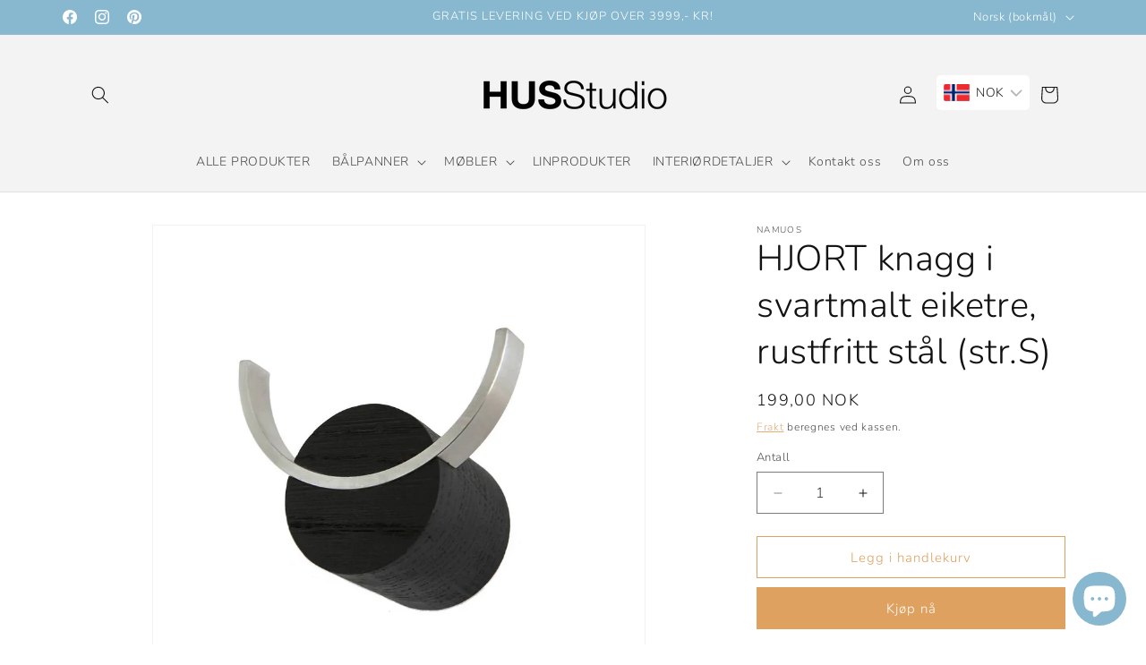

--- FILE ---
content_type: text/javascript; charset=utf-8
request_url: https://husstudio.no/nb-jp/products/hjort-knagg-i-svartmalt-eiketre-rustfritt-stal-str-s.js
body_size: 755
content:
{"id":7887381921953,"title":"HJORT knagg i svartmalt eiketre, rustfritt stål (str.S)","handle":"hjort-knagg-i-svartmalt-eiketre-rustfritt-stal-str-s","description":"\u003cp data-mce-fragment=\"1\"\u003eDisse knaggene er enkle å kombinere med de andre fra samme kolleksjon, som kommer i forskjellige størrelser og farger.\u003c\/p\u003e\n\u003cp data-mce-fragment=\"1\"\u003e\u003cstrong\u003eHJORT\u003c\/strong\u003e knagger kan brukes til ytterjakker, smykker eller håndklær, og når de ikke er i bruk, blir de en sjarmerende dekorasjon som vil fange oppmerksomheten til alle gjester i huset og legge eksklusivitet til gangen, på badet, kjøkkenet eller studiet.\u003c\/p\u003e\n\u003cp data-mce-fragment=\"1\"\u003e\u003cspan\u003eTåler opptil 10 kg, perfekt for vinterjakker, store håndklær, ryggsekker og lignende.\u003c\/span\u003e\u003c\/p\u003e\n\u003cp data-mce-fragment=\"1\"\u003e\u003cspan\u003eEnkel montering. Skruer inkludert. Vegglplugger må kjøpes separat og tilpasses skruen og veggmaterialet.\u003c\/span\u003e\u003c\/p\u003e","published_at":"2024-03-06T10:30:32+01:00","created_at":"2024-03-06T10:25:51+01:00","vendor":"NAMUOS","type":"KNAGGER","tags":["KNAGGER"],"price":19900,"price_min":19900,"price_max":19900,"available":true,"price_varies":false,"compare_at_price":null,"compare_at_price_min":0,"compare_at_price_max":0,"compare_at_price_varies":false,"variants":[{"id":43887095611553,"title":"Default Title","option1":"Default Title","option2":null,"option3":null,"sku":null,"requires_shipping":true,"taxable":true,"featured_image":null,"available":true,"name":"HJORT knagg i svartmalt eiketre, rustfritt stål (str.S)","public_title":null,"options":["Default Title"],"price":19900,"weight":200,"compare_at_price":null,"inventory_management":"shopify","barcode":null,"requires_selling_plan":false,"selling_plan_allocations":[]}],"images":["\/\/cdn.shopify.com\/s\/files\/1\/0441\/2764\/9953\/files\/HJORT-knagg-svartmalt-eiketre-rustfritt-stal-s.jpg?v=1709717378","\/\/cdn.shopify.com\/s\/files\/1\/0441\/2764\/9953\/files\/CoatrackblacksteelNAMUOS_63163924-008d-4d73-bca4-051ad9366f15.jpg?v=1709717378","\/\/cdn.shopify.com\/s\/files\/1\/0441\/2764\/9953\/files\/NAMUOS-027_754492e1-64a7-4000-9c82-18c21f433317.jpg?v=1709717378","\/\/cdn.shopify.com\/s\/files\/1\/0441\/2764\/9953\/files\/HJORT-knagg-montering_479dbba5-8ecb-4b76-a721-0035c5b47149.jpg?v=1709717378"],"featured_image":"\/\/cdn.shopify.com\/s\/files\/1\/0441\/2764\/9953\/files\/HJORT-knagg-svartmalt-eiketre-rustfritt-stal-s.jpg?v=1709717378","options":[{"name":"Title","position":1,"values":["Default Title"]}],"url":"\/nb-jp\/products\/hjort-knagg-i-svartmalt-eiketre-rustfritt-stal-str-s","media":[{"alt":null,"id":32366001651873,"position":1,"preview_image":{"aspect_ratio":1.001,"height":1920,"width":1921,"src":"https:\/\/cdn.shopify.com\/s\/files\/1\/0441\/2764\/9953\/files\/HJORT-knagg-svartmalt-eiketre-rustfritt-stal-s.jpg?v=1709717378"},"aspect_ratio":1.001,"height":1920,"media_type":"image","src":"https:\/\/cdn.shopify.com\/s\/files\/1\/0441\/2764\/9953\/files\/HJORT-knagg-svartmalt-eiketre-rustfritt-stal-s.jpg?v=1709717378","width":1921},{"alt":null,"id":32365979730081,"position":2,"preview_image":{"aspect_ratio":0.667,"height":1920,"width":1280,"src":"https:\/\/cdn.shopify.com\/s\/files\/1\/0441\/2764\/9953\/files\/CoatrackblacksteelNAMUOS_63163924-008d-4d73-bca4-051ad9366f15.jpg?v=1709717378"},"aspect_ratio":0.667,"height":1920,"media_type":"image","src":"https:\/\/cdn.shopify.com\/s\/files\/1\/0441\/2764\/9953\/files\/CoatrackblacksteelNAMUOS_63163924-008d-4d73-bca4-051ad9366f15.jpg?v=1709717378","width":1280},{"alt":null,"id":32365979893921,"position":3,"preview_image":{"aspect_ratio":0.667,"height":1920,"width":1280,"src":"https:\/\/cdn.shopify.com\/s\/files\/1\/0441\/2764\/9953\/files\/NAMUOS-027_754492e1-64a7-4000-9c82-18c21f433317.jpg?v=1709717378"},"aspect_ratio":0.667,"height":1920,"media_type":"image","src":"https:\/\/cdn.shopify.com\/s\/files\/1\/0441\/2764\/9953\/files\/NAMUOS-027_754492e1-64a7-4000-9c82-18c21f433317.jpg?v=1709717378","width":1280},{"alt":null,"id":32365979926689,"position":4,"preview_image":{"aspect_ratio":0.889,"height":1125,"width":1000,"src":"https:\/\/cdn.shopify.com\/s\/files\/1\/0441\/2764\/9953\/files\/HJORT-knagg-montering_479dbba5-8ecb-4b76-a721-0035c5b47149.jpg?v=1709717378"},"aspect_ratio":0.889,"height":1125,"media_type":"image","src":"https:\/\/cdn.shopify.com\/s\/files\/1\/0441\/2764\/9953\/files\/HJORT-knagg-montering_479dbba5-8ecb-4b76-a721-0035c5b47149.jpg?v=1709717378","width":1000}],"requires_selling_plan":false,"selling_plan_groups":[]}